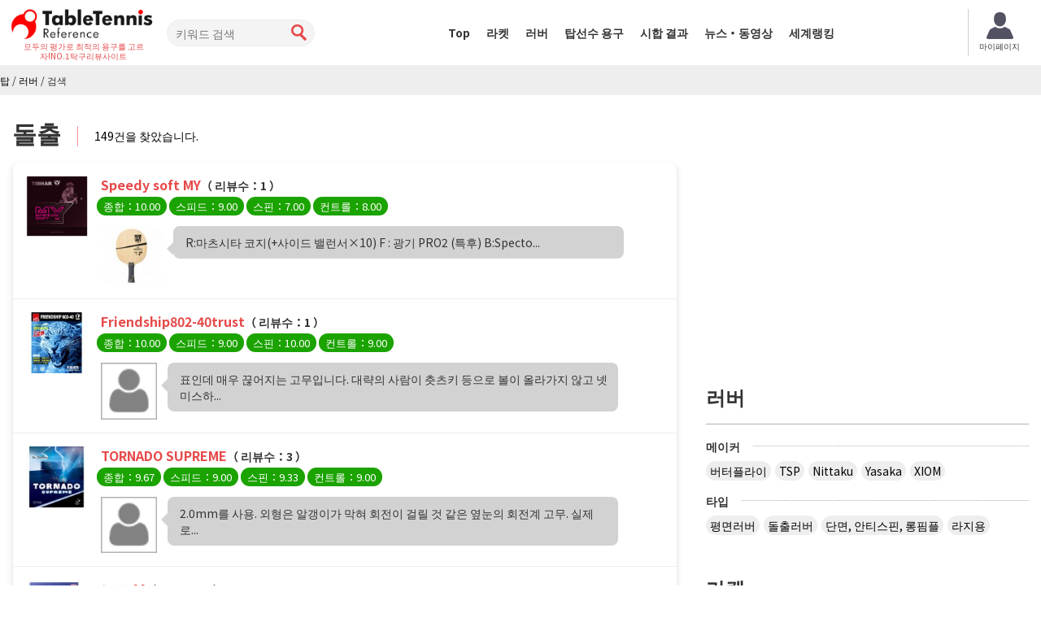

--- FILE ---
content_type: text/html; charset=UTF-8
request_url: https://kr.tabletennis-reference.com/rubber/search/flag_omote
body_size: 35428
content:
<!DOCTYPE html>
<html lang='ko'>
<head>
<meta charset="utf-8">
<meta http-equiv="X-UA-Compatible" content="IE=edge">
<meta name="viewport" content="width=device-width, initial-scale=1">
<title>돌출（탁구러버）의 인기랭킹일람 - Tabletennis Reference</title>
<meta name="description" content="돌출의 탁구러버 총 149상품을 인기랭킹순으로 찾을 수 있습니다. 실제로 사용하고 있는 플레이어의 리뷰도 알 수 있습니다.">
<meta name="keywords" content="탁구,러버,리뷰"><meta content='width=device-width, initial-scale=1.0, maximum-scale=1.0, user-scalable=0' name='viewport' />
<!-- Bootstrap -->
<link href="https://kr.tabletennis-reference.com/common/css/bootstrap.min.css" rel="stylesheet">
<link href="https://kr.tabletennis-reference.com/common/css/font-awesome.min.css" rel="stylesheet">
<link href="https://kr.tabletennis-reference.com/common/css/style.css?date=20250409" rel="stylesheet">
<link href="https://kr.tabletennis-reference.com/common/css/class.css?date=20250409" rel="stylesheet">
<link href="https://kr.tabletennis-reference.com/common/css/news.css?date=20250409" rel="stylesheet">
<link href="https://kr.tabletennis-reference.com/common/css/ranking.css?date=20250409" rel="stylesheet">
<link href="https://kr.tabletennis-reference.com/common/css/result.css?date=20250409" rel="stylesheet">
<link href="https://kr.tabletennis-reference.com/common/css/matches.css?date=20250409" rel="stylesheet">
<link href="https://kr.tabletennis-reference.com/common/css/tleague.css?date=20250409" rel="stylesheet">
<!-- jQuery (BooStに必要) -->
<script src='https://www.google.com/recaptcha/api.js'></script>
<script src="https://kr.tabletennis-reference.com/common/js/jquery.1.11.1.min.js"></script>
<link rel="stylesheet" href="https://kr.tabletennis-reference.com/css/custom.css?date=20250409" type="text/css" />

<link rel="alternate" href="https://tabletennis-reference.com/rubber/search/flag_omote" hreflang="en"/>
<link rel="alternate" href="https://takkyu-navi.jp/rubber/search/flag_omote" hreflang="ja"/>
<link rel="alternate" href="https://vn.tabletennis-reference.com/rubber/search/flag_omote" hreflang="vi"/>
<link rel="alternate" href="https://kr.tabletennis-reference.com/rubber/search/flag_omote" hreflang="ko"/>
<link rel="next" href="https://kr.tabletennis-reference.com/rubber/search/flag_omote/10" />

<!-- HTML5 shim and Respond.js for IE8 support of HTML5 elements and media queries -->
<!-- WARNING: Respond.js doesn't work if you view the page via file:// -->
<!--[if lt IE 9]>
		<script src="https://oss.maxcdn.com/html5shiv/3.7.2/html5shiv.min.js"></script>
		<script src="https://oss.maxcdn.com/respond/1.4.2/respond.min.js"></script>
	<![endif]-->

	<!-- Global site tag (gtag.js) - Google Analytics -->
	<script async src="https://www.googletagmanager.com/gtag/js?id=UA-119133954-3"></script>
	<script>
	window.dataLayer = window.dataLayer || [];
	function gtag(){dataLayer.push(arguments);}
	gtag('js', new Date());

	gtag('config', 'UA-119133954-3');
	</script>
	<script type="text/javascript">
    (function(c,l,a,r,i,t,y){
        c[a]=c[a]||function(){(c[a].q=c[a].q||[]).push(arguments)};
        t=l.createElement(r);t.async=1;t.src="https://www.clarity.ms/tag/"+i;
        y=l.getElementsByTagName(r)[0];y.parentNode.insertBefore(t,y);
    })(window, document, "clarity", "script", "7iyr1zsklw");
	</script>
</head>
<body>
<header id="header">
        <div class="boxC flxBox_pc">
            <h1>
                                    <a href="https://kr.tabletennis-reference.com/"><img src="https://kr.tabletennis-reference.com/common/img/logo-2.png" alt="Tabletennis Reference" /></a>
                    <em>모두의 평가로 최적의 용구를 고르자!<br>NO.1탁구리뷰사이트</em>
                            </h1>
            <div class="hdTxt noMbl">
                <ul>
                    <li class="colRev">
                        <div><span>현재 리뷰 수</span></div>
                    </li>
                                                        </ul>
            </div>

            <div class="search">
                <form id="searchForm" action="https://kr.tabletennis-reference.com/top/search" method="post">
                    <input type="search" name="search" id="search" placeholder="키워드 검색" value="">
                    <input type="submit" value="">
                </form>
            </div>

            <nav id="mainNav">
                <div class="boxC clearfix">
                    <ul class="row clearfix">
                        <li ><a href="https://kr.tabletennis-reference.com/">Top</a></li>
                        <li ><a href="https://kr.tabletennis-reference.com/racket">라켓</a></li>
                        <li ><a href="https://kr.tabletennis-reference.com/rubber">러버</a></li>
                        <li ><a href="https://kr.tabletennis-reference.com/player">탑선수 용구</a></li>
                        <li ><a href="https://kr.tabletennis-reference.com/matches">시합 결과</a></li>
                        <li ><a href="https://kr.tabletennis-reference.com/news">뉴스・동영상</a></li>
                        <li ><a href="https://kr.tabletennis-reference.com/player/ranking">세계랭킹</a></li>
                        <li class="noPc >">
                            <a href="https://kr.tabletennis-reference.com/auth/login/">로그인</a>
                        </li>
                        <li class="noPc >">
                            <a href="https://kr.tabletennis-reference.com/auth/register/">회원가입</a>
                        </li>
                        <li class="search noPc">
                            <form id="searchForm2" action="https://kr.tabletennis-reference.com/top/search" method="post">
                                <input type="search" name="search" id="search" placeholder="키워드 검색">
                                <input type="submit" value="">
                            </form>
                        </li>
                    </ul>
                </div>
            </nav>
                            <a style="position: unset; flex-shrink: 0;" href="https://kr.tabletennis-reference.com/mypage" class="btn-mypage"><img
                        src="https://kr.tabletennis-reference.com/common/img/icon_myapge.png" alt="마이페이지" />
                    <p>마이페이지</p>
                </a>
            <!--                <div class="user-button">
                    <a href="https://kr.tabletennis-reference.com/auth/login/" class="btn-nav-login">
                        <span>로그인</span>
                    </a>
                    <a href="https://kr.tabletennis-reference.com/auth/register/" class="btn-nav-register">
                        <span>회원가입</span>
                    </a>
                </div>-->
                    </div>

        <a href="https://kr.tabletennis-reference.com/" id="mainNavBtn"><i class="fa fa-list-ul"></i><span style="color: #000000;">메뉴</span></a>
</header>
	<section id="content" >


<script type="application/ld+json">
{
    "@context": "https://schema.org",
    "@type": "BreadcrumbList",
    "itemListElement": [
    	    {
        "@type": "ListItem",
        "position": 1,
        "name": "탑"
        ,
        "item": "https://kr.tabletennis-reference.com/"
            },    	    {
        "@type": "ListItem",
        "position": 2,
        "name": "러버"
        ,
        "item": "https://kr.tabletennis-reference.com/rubber"
            },    	    {
        "@type": "ListItem",
        "position": 4,
        "name": "검색"
            }        ]
}
</script>

<div id="pankz"><ul class="boxC"><span><a href="https://kr.tabletennis-reference.com/"><span>탑</span></a><span class="divider">&nbsp;/&nbsp;</span></span><span><a href="https://kr.tabletennis-reference.com/rubber"><span>러버</span></a><span class="divider">&nbsp;/&nbsp;</span></span><span class="active"><span>검색</span></span></ul>
</div>




<div class="container">
    <div class="row">
      <div class="colL col-md-8">
        <div id="btflyRubBlk" class="blocks listBlk">
          <h2 class="redTtl2">돌출<span>149건을 찾았습니다.
</span></h2>
          <div class="tabBox1">
            <ul class="listCont">
				
				
	
              <li> <a href="https://kr.tabletennis-reference.com/rubber/detail/993">
                <dl class="clearfix">
                  <dt>
										<img src="https://kr.tabletennis-reference.com/images/rubber/993_1_100.png" alt="Speedy soft MY" height="75">
									  </dt>
				  <dd> <em>Speedy soft MY</em>（ 리뷰수：1 ）                    <p></p>
                    <ul class="pointBox">
                      <li><span>종합：10.00</span></li>
                      <li><span>스피드：9.00</span></li>
                      <li><span>스핀：7.00</span></li>
                      <li><span>컨트롤：8.00</span></li>
					</ul>
                                    <div class="bestReview">
                                                	                            <img src="https://kr.tabletennis-reference.com/images/user/1000013297_1_100.jpeg" alt="VICTAS 밖에 사용하지 않은 커트맨">
                                                                            <div class="txt">R:마츠시타 코지(+사이드 밸런서×10)
F : 광기 PRO2 (특후)
B:Specto...</div>
                    </div>
                                    <!--/.container--> 
                  </dd>
                </dl>
                </a>
			  </li>
				
												              <li> <a href="https://kr.tabletennis-reference.com/rubber/detail/980">
                <dl class="clearfix">
                  <dt>
										<img src="https://kr.tabletennis-reference.com/images/rubber/980_1_100.jpg" alt="Friendship802-40trust" height="75">
									  </dt>
				  <dd> <em>Friendship802-40trust</em>（ 리뷰수：1 ）                    <p></p>
                    <ul class="pointBox">
                      <li><span>종합：10.00</span></li>
                      <li><span>스피드：9.00</span></li>
                      <li><span>스핀：10.00</span></li>
                      <li><span>컨트롤：9.00</span></li>
					</ul>
                                    <div class="bestReview">
                                                <image class="photo" src="https://kr.tabletennis-reference.com/common/img/dummy_usr_rev.png" alt="아오친" />
                                                <div class="txt">표인데 매우 끊어지는 고무입니다. 대략의 사람이 츳츠키 등으로 볼이 올라가지 않고 넷미스하...</div>
                    </div>
                                    <!--/.container--> 
                  </dd>
                </dl>
                </a>
			  </li>
				
												              <li> <a href="https://kr.tabletennis-reference.com/rubber/detail/860">
                <dl class="clearfix">
                  <dt>
										<img src="https://kr.tabletennis-reference.com/images/rubber/860_1_100.jpg" alt="TORNADO SUPREME" height="75">
									  </dt>
				  <dd> <em>TORNADO SUPREME</em>（ 리뷰수：3 ）                    <p></p>
                    <ul class="pointBox">
                      <li><span>종합：9.67</span></li>
                      <li><span>스피드：9.00</span></li>
                      <li><span>스핀：9.33</span></li>
                      <li><span>컨트롤：9.00</span></li>
					</ul>
                                    <div class="bestReview">
                                                <image class="photo" src="https://kr.tabletennis-reference.com/common/img/dummy_usr_rev.png" alt="553 컷맨" />
                                                <div class="txt">2.0mm를 사용. 외형은 알갱이가 막혀 회전이 걸릴 것 같은 옆눈의 회전계 고무. 실제로...</div>
                    </div>
                                    <!--/.container--> 
                  </dd>
                </dl>
                </a>
			  </li>
				
												              <li> <a href="https://kr.tabletennis-reference.com/rubber/detail/553">
                <dl class="clearfix">
                  <dt>
										<img src="https://kr.tabletennis-reference.com/images/rubber/553_1_100.jpeg" alt="노크 44" height="75">
									  </dt>
				  <dd> <em>노크 44</em>（ 리뷰수：3 ）                    <p></p>
                    <ul class="pointBox">
                      <li><span>종합：9.67</span></li>
                      <li><span>스피드：6.00</span></li>
                      <li><span>스핀：7.67</span></li>
                      <li><span>컨트롤：10.00</span></li>
					</ul>
                                    <div class="bestReview">
                                                	                            <img src="https://kr.tabletennis-reference.com/images/user/1000009765_1_100.jpg" alt="이시츠부테">
                                                                            <div class="txt">이 고무는 대형 볼에서도 입고와 변화 계표 소프트의 성능에 가까운 감각으로 사용하고 싶은 ...</div>
                    </div>
                                    <!--/.container--> 
                  </dd>
                </dl>
                </a>
			  </li>
				
												              <li> <a href="https://kr.tabletennis-reference.com/rubber/detail/577">
                <dl class="clearfix">
                  <dt>
										<img src="https://kr.tabletennis-reference.com/images/rubber/577_1_100.jpg" alt="스핀 매직" height="75">
									  </dt>
				  <dd> <em>스핀 매직</em>（ 리뷰수：4 ）                    <p></p>
                    <ul class="pointBox">
                      <li><span>종합：9.50</span></li>
                      <li><span>스피드：9.00</span></li>
                      <li><span>스핀：9.50</span></li>
                      <li><span>컨트롤：8.75</span></li>
					</ul>
                                    <div class="bestReview">
                                                <image class="photo" src="https://kr.tabletennis-reference.com/common/img/dummy_usr_rev.png" alt="토미오" />
                                                <div class="txt">회전, 컨트롤, 스피드의 성능이 어색하다. 조금 무겁지만 꼭 붙잡고 싶은 고무입니다.
포에...</div>
                    </div>
                                    <!--/.container--> 
                  </dd>
                </dl>
                </a>
			  </li>
				
									<li>
						<div class="clearfix PB25 bnBlock">
<script async src="//pagead2.googlesyndication.com/pagead/js/adsbygoogle.js"></script>
<ins class="adsbygoogle"
     style="display:block"
     data-ad-format="fluid"
     data-ad-layout="image-side"
     data-ad-layout-key="-gu-n+r-5z+fa"
     data-ad-client="ca-pub-1910977984268699"
     data-ad-slot="4544705088"></ins>
<script>
     (adsbygoogle = window.adsbygoogle || []).push({});
</script>
</div>					</li>
																              <li> <a href="https://kr.tabletennis-reference.com/rubber/detail/958">
                <dl class="clearfix">
                  <dt>
										<img src="https://kr.tabletennis-reference.com/images/rubber/958_1_100.jpg" alt="ST LARGE" height="75">
									  </dt>
				  <dd> <em>ST LARGE</em>（ 리뷰수：3 ）                    <p></p>
                    <ul class="pointBox">
                      <li><span>종합：9.33</span></li>
                      <li><span>스피드：9.33</span></li>
                      <li><span>스핀：9.00</span></li>
                      <li><span>컨트롤：9.33</span></li>
					</ul>
                                    <div class="bestReview">
                                                <image class="photo" src="https://kr.tabletennis-reference.com/common/img/dummy_usr_rev.png" alt="대형에 이르다" />
                                                <div class="txt">현재는 라지만으로 여러가지 고무를 시험하고 있습니다.
데이터적으로는 부드러운 회전계라고 ...</div>
                    </div>
                                    <!--/.container--> 
                  </dd>
                </dl>
                </a>
			  </li>
				
												              <li> <a href="https://kr.tabletennis-reference.com/rubber/detail/806">
                <dl class="clearfix">
                  <dt>
										<img src="https://kr.tabletennis-reference.com/images/rubber/806_1_100.jpg" alt="SPECTOL S2" height="75">
									  </dt>
				  <dd> <em>SPECTOL S2</em>（ 리뷰수：11 ）                    <p></p>
                    <ul class="pointBox">
                      <li><span>종합：9.09</span></li>
                      <li><span>스피드：9.27</span></li>
                      <li><span>스핀：8.18</span></li>
                      <li><span>컨트롤：8.64</span></li>
					</ul>
                                    <div class="bestReview">
                                                <image class="photo" src="https://kr.tabletennis-reference.com/common/img/dummy_usr_rev.png" alt="마츠" />
                                                <div class="txt">한마디로 스펙트럼이 아닙니다.
최신 기술을 집결 한 결과 회전 걸쳐 용이성은 크게 향상 기...</div>
                    </div>
                                    <!--/.container--> 
                  </dd>
                </dl>
                </a>
			  </li>
				
												              <li> <a href="https://kr.tabletennis-reference.com/rubber/detail/578">
                <dl class="clearfix">
                  <dt>
										<img src="https://kr.tabletennis-reference.com/images/rubber/578_1_100.jpg" alt="최종 스피드 스폰서" height="75">
									  </dt>
				  <dd> <em>최종 스피드 스폰서</em>（ 리뷰수：4 ）                    <p></p>
                    <ul class="pointBox">
                      <li><span>종합：9.00</span></li>
                      <li><span>스피드：9.25</span></li>
                      <li><span>스핀：8.75</span></li>
                      <li><span>컨트롤：8.75</span></li>
					</ul>
                                    <div class="bestReview">
                                                <image class="photo" src="https://kr.tabletennis-reference.com/common/img/dummy_usr_rev.png" alt="꼬마" />
                                                <div class="txt">스피드계 고무라고 써 있었습니다만 자신적으로는 만능이라고 생각합니다. 컨트롤, 스피드, 스...</div>
                    </div>
                                    <!--/.container--> 
                  </dd>
                </dl>
                </a>
			  </li>
				
												              <li> <a href="https://kr.tabletennis-reference.com/rubber/detail/661">
                <dl class="clearfix">
                  <dt>
										<img src="https://kr.tabletennis-reference.com/images/rubber/661_1_100.jpg" alt="MAGNIFY LB" height="75">
									  </dt>
				  <dd> <em>MAGNIFY LB</em>（ 리뷰수：2 ）                    <p></p>
                    <ul class="pointBox">
                      <li><span>종합：9.00</span></li>
                      <li><span>스피드：9.00</span></li>
                      <li><span>스핀：9.50</span></li>
                      <li><span>컨트롤：9.00</span></li>
					</ul>
                                    <div class="bestReview">
                                                <image class="photo" src="https://kr.tabletennis-reference.com/common/img/dummy_usr_rev.png" alt="대형에 이르다" />
                                                <div class="txt">대형 고무로 딱딱한 회전 시스템.
경식에서의 접착 텐션과 같은 인상입니다.

회전계 ...</div>
                    </div>
                                    <!--/.container--> 
                  </dd>
                </dl>
                </a>
			  </li>
				
												              <li> <a href="https://kr.tabletennis-reference.com/rubber/detail/557">
                <dl class="clearfix">
                  <dt>
										<img src="https://kr.tabletennis-reference.com/images/rubber/557_1_100.jpg" alt="공격 3" height="75">
									  </dt>
				  <dd> <em>공격 3</em>（ 리뷰수：2 ）                    <p></p>
                    <ul class="pointBox">
                      <li><span>종합：9.00</span></li>
                      <li><span>스피드：5.00</span></li>
                      <li><span>스핀：6.50</span></li>
                      <li><span>컨트롤：8.00</span></li>
					</ul>
                                    <div class="bestReview">
                                                <image class="photo" src="https://kr.tabletennis-reference.com/common/img/dummy_usr_rev.png" alt="강시 타로" />
                                                <div class="txt">18 년 전 돌발성 난청이 발병하고 서있어도 휘청 거리는 상태가되었을 때, 거리감 이라든지...</div>
                    </div>
                                    <!--/.container--> 
                  </dd>
                </dl>
                </a>
			  </li>
				
									<li>
						<div class="clearfix PB25 bnBlock">
<script async src="//pagead2.googlesyndication.com/pagead/js/adsbygoogle.js"></script>
<ins class="adsbygoogle"
     style="display:block"
     data-ad-format="fluid"
     data-ad-layout="image-side"
     data-ad-layout-key="-gu-n+r-5z+fa"
     data-ad-client="ca-pub-1910977984268699"
     data-ad-slot="4544705088"></ins>
<script>
     (adsbygoogle = window.adsbygoogle || []).push({});
</script>
</div>					</li>
																            </ul>
            <!--/.revRubber listCont--> 
          </div>
          <!--/.tabBox1-->
          <ol class="pager"><li class="disabled"><span>1</span></li><li><a href="https://kr.tabletennis-reference.com/rubber/search/flag_omote/10" data-ci-pagination-page="2">2</a></li><li><a href="https://kr.tabletennis-reference.com/rubber/search/flag_omote/20" data-ci-pagination-page="3">3</a></li><li><a href="https://kr.tabletennis-reference.com/rubber/search/flag_omote/30" data-ci-pagination-page="4">4</a></li><li><a href="https://kr.tabletennis-reference.com/rubber/search/flag_omote/40" data-ci-pagination-page="5">5</a></li><li><a href="https://kr.tabletennis-reference.com/rubber/search/flag_omote/10" data-ci-pagination-page="2" rel="next">다음 ></a></li><li><a href="https://kr.tabletennis-reference.com/rubber/search/flag_omote/140" data-ci-pagination-page="15">마지막 &raquo;</a></li></ol>        </div>
        <!--/.blocks#curRevwBlk--> 
      </div>
      <!--/.colL col-lg-8-->
      
      <div class="colR col-md-4">
		<div id="rBnBlk" class="blocks">
		<script async src="//pagead2.googlesyndication.com/pagead/js/adsbygoogle.js"></script>
	<!-- 卓球NAVI レクタングル（画像とテキスト） -->
	<ins class="adsbygoogle"
	     style="display:inline-block;width:336px;height:280px"
	     data-ad-client="ca-pub-1910977984268699"
	     data-ad-slot="5974421746"></ins>
	<script>
	(adsbygoogle = window.adsbygoogle || []).push({});
	</script>
	</div>		<div id="rRubberBlk" class="blocks tagBlk">

    <h2>러버</h2>
    <h3><span>메이커</span></h3>
	<ul class="clearfix">
		<li><a href="https://kr.tabletennis-reference.com/rubber/search/1">버터플라이</a></li>
		<li><a href="https://kr.tabletennis-reference.com/rubber/search/2">TSP</a></li>
		<li><a href="https://kr.tabletennis-reference.com/rubber/search/3">Nittaku</a></li>
		<li><a href="https://kr.tabletennis-reference.com/rubber/search/4">Yasaka</a></li>
		<li><a href="https://kr.tabletennis-reference.com/rubber/search/9">XIOM</a></li>
	</ul>
	
	 <h3><span>타입</span></h3>
	<ul class="clearfix">
		<li><a href="https://kr.tabletennis-reference.com/rubber/search/flag_ura">평면러버</a></li>
		<li><a href="https://kr.tabletennis-reference.com/rubber/search/flag_omote">돌출러버</a></li>
		<li><a href="https://kr.tabletennis-reference.com/rubber/search/flag_etc">단면, 안티스핀, 롱핌플</a></li>
		<li><a href="https://kr.tabletennis-reference.com/rubber/search/flag_large">라지용</a></li>
	</ul>

</div>		<div id="rRacketBlk" class="blocks tagBlk">
    <h2>라켓</h2>
    <h3><span>메이커</span></h3>
	<ul class="clearfix">
		<li><a href="https://kr.tabletennis-reference.com/racket/search/1">버터플라이</a></li>
		<li><a href="https://kr.tabletennis-reference.com/racket/search/2">TSP</a></li>
		<li><a href="https://kr.tabletennis-reference.com/racket/search/3">Nittaku</a></li>
		<li><a href="https://kr.tabletennis-reference.com/racket/search/4">Yasaka</a></li>
	</ul>
		  
	<h3><span>그립</span></h3>
	<ul class="clearfix">
		<li><a href="https://kr.tabletennis-reference.com/racket/search/flag_shake">쉐이크</a></li>
		<li><a href="https://kr.tabletennis-reference.com/racket/search/flag_jpn">일본식펜홀더</a></li>
		<li><a href="https://kr.tabletennis-reference.com/racket/search/flag_chn">중국식펜홀더</a></li>
		<li><a href="https://kr.tabletennis-reference.com/racket/search/flag_cut">커트용</a></li>
		<li><a href="https://kr.tabletennis-reference.com/racket/search/flag_hpen">기타(반전형 등)</a></li>
	</ul>
	
	<h3><span>리뷰랭킹</span></h3>
	<ul class="clearfix">
		<li><a href="https://kr.tabletennis-reference.com/racket/search/all_average">종합</a></li>
		<li><a href="https://kr.tabletennis-reference.com/racket/search/speed_average">스피드</a></li>
		<li><a href="https://kr.tabletennis-reference.com/racket/search/spin_average">스핀</a></li>
		<li><a href="https://kr.tabletennis-reference.com/racket/search/control_average">컨트롤</a></li>
		<li><a href="https://kr.tabletennis-reference.com/racket/search/touch_average">타구감</a></li>
	</ul>
</div>		        <div id="rTPlyrBlk" class="blocks tagBlk">
          <h2>탑선수</h2>
          <h3><span>나라별</span></h3>
		  <ul class="clearfix">
			<li><a href="https://kr.tabletennis-reference.com/player/search/392">일본</a></li>
			<li><a href="https://kr.tabletennis-reference.com/player/search/156">중국</a></li>
			<li><a href="https://kr.tabletennis-reference.com/player/search/276">독일</a></li>
			<li><a href="https://kr.tabletennis-reference.com/player/search/410">한국</a></li>
		  </ul>
		  <h3><span>전형</span></h3>
		  <ul class="clearfix">
			<li><a href="https://kr.tabletennis-reference.com/player/search/flag_shake">쉐이크</a></li>
			<li><a href="https://kr.tabletennis-reference.com/player/search/flag_pen">펜홀더</a></li>
			<li><a href="https://kr.tabletennis-reference.com/player/search/flag_cut">커트형</a></li>
		  </ul>
        </div>
		<div id="rBnBlk" class="blocks">
		<script async src="//pagead2.googlesyndication.com/pagead/js/adsbygoogle.js"></script>
	<!-- 卓球NAVI レクタングル（画像とテキスト） -->
	<ins class="adsbygoogle"
	     style="display:inline-block;width:336px;height:280px"
	     data-ad-client="ca-pub-1910977984268699"
	     data-ad-slot="5974421746"></ins>
	<script>
	(adsbygoogle = window.adsbygoogle || []).push({});
	</script>
	</div>      </div>
      <!--/.colR col-lg-4--> 
    </div>
    <!--/.row--> 
  </div>
  <!--/.container--> 

	</section>





<footer id="footer">
  <div class="boxC">
	  <h1><a href="https://kr.tabletennis-reference.com/"><img src="https://kr.tabletennis-reference.com/common/img/logo_ft_2.png" alt="Tabletennis Reference" width="179" height="36" /></a></h1>
            <select id="language-switcher" name="language-switcher" onchange="switch_language();">
                        <option value="https://tabletennis-reference.com" >English</option>
                        <option value="https://takkyu-navi.jp" >日本語</option>
                        <option value="https://vn.tabletennis-reference.com" >Tiếng Việt</option>
                        <option value="https://kr.tabletennis-reference.com" selected="selected">한국어</option>
                    </select>
        <script>
            function switch_language(){
                var language_selected = $('select[name=language-switcher]').val();
                $(location).attr('href', language_selected + '/rubber/search/flag_omote');
            }
        </script>
        <div class="links">
      <div id="siteMap" class="noMbl">
        <div class="bbDotGlay clearfix">
          <h2 class="tagTtl1">라켓 찾기</h2>
          <div class="clearfix">
            <h3 class="ttl">메이커</h3>
            <ul class="clearfix tag1">
              <li><a href="https://kr.tabletennis-reference.com/racket/search/1">버터플라이</a> ｜ </li>
              <li><a href="https://kr.tabletennis-reference.com/racket/search/2">TSP</a> ｜ </li>
              <li><a href="https://kr.tabletennis-reference.com/racket/search/3">Nittaku</a> ｜ </li>
              <li><a href="https://kr.tabletennis-reference.com/racket/search/4">Yasaka</a></li>
            </ul>
            <h3 class="ttl">그립</h3>
            <ul class="clearfix tag1">
				<li><a href="https://kr.tabletennis-reference.com/racket/search/flag_shake">쉐이크</a> ｜ </li>
				<li><a href="https://kr.tabletennis-reference.com/racket/search/flag_jpn">일본식펜홀더</a> ｜ </li>
				<li><a href="https://kr.tabletennis-reference.com/racket/search/flag_chn">중국식펜홀더</a> ｜ </li>
				<li><a href="https://kr.tabletennis-reference.com/racket/search/flag_cut">커트용</a> ｜ </li>
            </ul>
            <h3 class="ttl">랭킹</h3>
            <ul class="clearfix tag1">
              <li><a href="https://kr.tabletennis-reference.com/racket/search/all_average">종합</a> ｜ </li>
              <li><a href="https://kr.tabletennis-reference.com/racket/search/speed_average">스피드</a> ｜ </li>
              <li><a href="https://kr.tabletennis-reference.com/racket/search/spin_average">스핀</a> ｜ </li>
              <li><a href="https://kr.tabletennis-reference.com/racket/search/control_average">컨트롤</a> ｜ </li>
              <li><a href="https://kr.tabletennis-reference.com/racket/search/touch_average">타구감</a></li>
            </ul>
          </div>
          <!--/.clearfix--> 
        </div>
        <!--/.bbDotGlay-->
        
        <div class="bbDotGlay">
          <h2 class="tagTtl1">러버 찾기</h2>
          <div class="clearfix">
            <h3 class="ttl">메이커</h3>
            <ul class="clearfix tag1">
              <li><a href="https://kr.tabletennis-reference.com/rubber/search/1">버터플라이</a> ｜ </li>
              <li><a href="https://kr.tabletennis-reference.com/rubber/search/2">TSP</a> ｜ </li>
              <li><a href="https://kr.tabletennis-reference.com/rubber/search/3">Nittaku</a> ｜ </li>
              <li><a href="https://kr.tabletennis-reference.com/rubber/search/4">Yasaka</a></li>
            </ul>
            <h3 class="ttl">타입</h3>
            <ul class="clearfix tag1">
				<li><a href="https://kr.tabletennis-reference.com/rubber/search/flag_ura">평면러버</a> ｜ </li>
				<li><a href="https://kr.tabletennis-reference.com/rubber/search/flag_omote">돌출러버</a> ｜ </li>
				<li><a href="https://kr.tabletennis-reference.com/rubber/search/flag_etc">안티스핀, 단면, 롱핌플</a> ｜ </li>
				<li><a href="https://kr.tabletennis-reference.com/rubber/search/flag_large">라지용</a> ｜ </li>
            </ul>
			
            <h3 class="ttl">랭킹</h3>
            <ul class="clearfix tag1">
              <li><a href="https://kr.tabletennis-reference.com/rubber/search/all_average">종합</a> ｜ </li>
              <li><a href="https://kr.tabletennis-reference.com/rubber/search/speed_average">스피드</a> ｜ </li>
              <li><a href="https://kr.tabletennis-reference.com/rubber/search/spin_average">스핀</a> ｜ </li>
              <li><a href="https://kr.tabletennis-reference.com/rubber/search/control_average">컨트롤</a> ｜ </li>
            </ul>
          </div>
          <!--/.clearfix--> 
        </div>
        <!--/.bbDotGlay-->
        
        <div class="bbDotGlay">
          <h2 class="tagTtl1">탑선수</h2>
          <div class="clearfix">
            <h3 class="ttl">나라별</h3>
            <ul class="clearfix tag1">
              <li><a href="https://kr.tabletennis-reference.com/player/search/392">일본</a> ｜ </li>
              <li><a href="https://kr.tabletennis-reference.com/player/search/156">중국</a> ｜ </li>
              <li><a href="https://kr.tabletennis-reference.com/player/search/276">독일</a> ｜ </li>
              <li><a href="https://kr.tabletennis-reference.com/player/search/410">한국</a></li>
            </ul>
            <h3 class="ttl">전형</h3>
            <ul class="clearfix tag1">
              <li><a href="https://kr.tabletennis-reference.com/player/search/flag_shake">쉐이크</a> ｜ </li>
              <li><a href="https://kr.tabletennis-reference.com/player/search/flag_pen">펜홀더</a> ｜ </li>
              <li><a href="https://kr.tabletennis-reference.com/player/search/flag_cut">커트타입</a></li>
            </ul>
          </div>
          <!--/.clearfix--> 
        </div>
        <!--/.bbDotGlay--> 

        <div class="bbDotGlay">
          <h2 class="tagTtl1">함유량</h2>
          <div class="clearfix">
            <ul class="clearfix tag1">
              <li><a href="https://kr.tabletennis-reference.com/tleague">T-League</a></li>
            </ul>
          </div>
          <!--/.clearfix--> 
        </div>
        <!--/.bbDotGlay-->
      </div>
      <!--/#siteMap-->
      
      <nav id="footNav">
        <ul class="clearfix">
			<li><a href="https://kr.tabletennis-reference.com/top/doc/privacy">개인정보보호정책</a></li>
			<li><a href="https://kr.tabletennis-reference.com/top/doc/sitepolicy">사이트정책</a></li>
			<li><a href="https://kr.tabletennis-reference.com/top/doc/media">매스컴 관계자분들께</a></li>
			<li><a href="https://kr.tabletennis-reference.com/top/contact_navi">이메일로 문의하기</a></li>
        </ul>
      </nav>
    </div>
    <!--/.links--> 
  </div>
  <!--/.boxC-->
  <p id="copyright">&copy; Tabletennis Reference 2012 - 2026</p>
</footer>




<!-- BooSt用JS -->
<script src="https://kr.tabletennis-reference.com/common/js/bootstrap.min.js"></script>
<script src="https://kr.tabletennis-reference.com/common/js/common.js"></script>
</body>
</html>


--- FILE ---
content_type: text/html; charset=utf-8
request_url: https://www.google.com/recaptcha/api2/aframe
body_size: -108
content:
<!DOCTYPE HTML><html><head><meta http-equiv="content-type" content="text/html; charset=UTF-8"></head><body><script nonce="Ts8nQAiR08d7P7SgBhWcog">/** Anti-fraud and anti-abuse applications only. See google.com/recaptcha */ try{var clients={'sodar':'https://pagead2.googlesyndication.com/pagead/sodar?'};window.addEventListener("message",function(a){try{if(a.source===window.parent){var b=JSON.parse(a.data);var c=clients[b['id']];if(c){var d=document.createElement('img');d.src=c+b['params']+'&rc='+(localStorage.getItem("rc::a")?sessionStorage.getItem("rc::b"):"");window.document.body.appendChild(d);sessionStorage.setItem("rc::e",parseInt(sessionStorage.getItem("rc::e")||0)+1);localStorage.setItem("rc::h",'1767343767204');}}}catch(b){}});window.parent.postMessage("_grecaptcha_ready", "*");}catch(b){}</script></body></html>